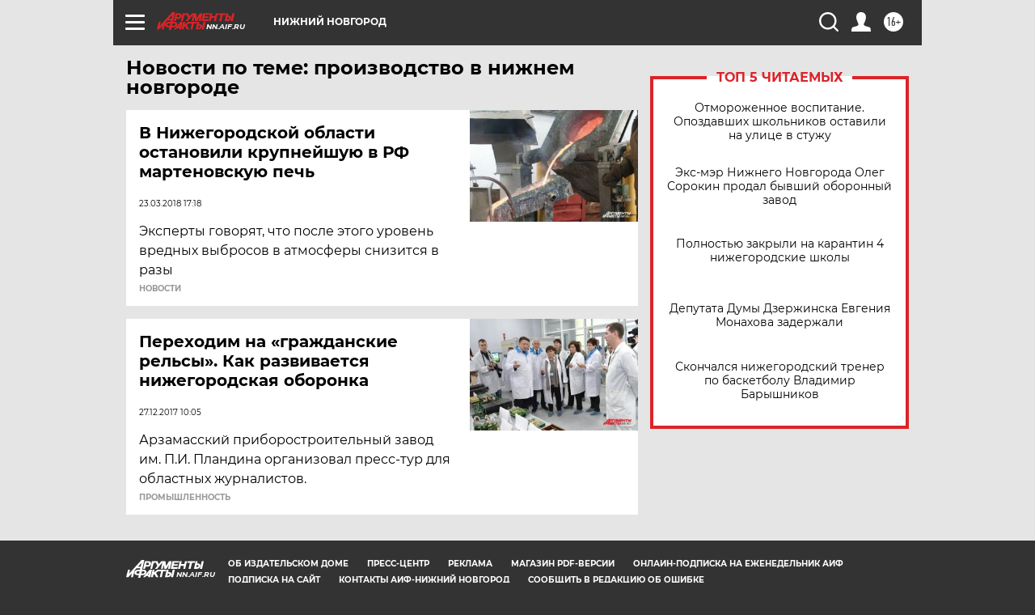

--- FILE ---
content_type: text/html; charset=UTF-8
request_url: https://nn.aif.ru/tag/proizvodstvo_v_nizhnjem_novgorodje
body_size: 15434
content:
<!DOCTYPE html>
<!--[if IE 8]><html class="ie8"> <![endif]-->
<!--[if gt IE 8]><!--><html lang="ru"> <!--<![endif]-->
<head>
    <!-- created_at 28-01-2026 18:48:01 -->
    <script>
        window.isIndexPage = 0;
        window.isMobileBrowser = 0;
        window.disableSidebarCut = 1;
        window.bannerDebugMode = 0;
    </script>

                
                                    <meta http-equiv="Content-Type" content="text/html; charset=utf-8" >
<meta name="format-detection" content="telephone=no" >
<meta name="viewport" content="width=device-width, user-scalable=no, initial-scale=1.0, maximum-scale=1.0, minimum-scale=1.0" >
<meta http-equiv="X-UA-Compatible" content="IE=edge,chrome=1" >
<meta name="HandheldFriendly" content="true" >
<meta name="format-detection" content="telephone=no" >
<meta name="theme-color" content="#ffffff" >
<meta name="description" content="производство в нижнем новгороде — самые актуальные и последние новости сегодня. Будьте в курсе главных свежих новостных событий дня и последнего часа, фото и видео репортажей на сайте Аргументы и Факты." >
<meta name="facebook-domain-verification" content="jiqbwww7rrqnwzjkizob7wrpmgmwq3" >
        <title>производство в нижнем новгороде — последние новости сегодня | АиФ Нижний Новгород</title>    <link rel="shortcut icon" type="image/x-icon" href="/favicon.ico" />
    <link rel="icon" type="image/svg+xml" href="/favicon.svg">
    
    <link rel="preload" href="/redesign2018/fonts/montserrat-v15-latin-ext_latin_cyrillic-ext_cyrillic-regular.woff2" as="font" type="font/woff2" crossorigin>
    <link rel="preload" href="/redesign2018/fonts/montserrat-v15-latin-ext_latin_cyrillic-ext_cyrillic-italic.woff2" as="font" type="font/woff2" crossorigin>
    <link rel="preload" href="/redesign2018/fonts/montserrat-v15-latin-ext_latin_cyrillic-ext_cyrillic-700.woff2" as="font" type="font/woff2" crossorigin>
    <link rel="preload" href="/redesign2018/fonts/montserrat-v15-latin-ext_latin_cyrillic-ext_cyrillic-700italic.woff2" as="font" type="font/woff2" crossorigin>
    <link rel="preload" href="/redesign2018/fonts/montserrat-v15-latin-ext_latin_cyrillic-ext_cyrillic-800.woff2" as="font" type="font/woff2" crossorigin>
    <link href="https://nn.aif.ru/tag/proizvodstvo_v_nizhnjem_novgorodje" rel="canonical" >
<link href="https://nn.aif.ru/redesign2018/css/style.css?cba" media="all" rel="stylesheet" type="text/css" >
<link href="https://nn.aif.ru/img/icon/apple_touch_icon_57x57.png?cba" rel="apple-touch-icon" sizes="57x57" >
<link href="https://nn.aif.ru/img/icon/apple_touch_icon_114x114.png?cba" rel="apple-touch-icon" sizes="114x114" >
<link href="https://nn.aif.ru/img/icon/apple_touch_icon_72x72.png?cba" rel="apple-touch-icon" sizes="72x72" >
<link href="https://nn.aif.ru/img/icon/apple_touch_icon_144x144.png?cba" rel="apple-touch-icon" sizes="144x144" >
<link href="https://nn.aif.ru/img/icon/apple-touch-icon.png?cba" rel="apple-touch-icon" sizes="180x180" >
<link href="https://nn.aif.ru/img/icon/favicon-32x32.png?cba" rel="icon" type="image/png" sizes="32x32" >
<link href="https://nn.aif.ru/img/icon/favicon-16x16.png?cba" rel="icon" type="image/png" sizes="16x16" >
<link href="https://nn.aif.ru/img/manifest.json?cba" rel="manifest" >
<link href="https://nn.aif.ru/img/safari-pinned-tab.svg?cba" rel="mask-icon" color="#d55b5b" >
<link href="https://ads.betweendigital.com" rel="preconnect" crossorigin="" >
        <script type="text/javascript">
    //<!--
    var isRedesignPage = true;    //-->
</script>
<script type="text/javascript" src="https://nn.aif.ru/js/output/jquery.min.js?cba"></script>
<script type="text/javascript" src="https://nn.aif.ru/js/output/header_scripts.js?cba"></script>
<script type="text/javascript">
    //<!--
    var _sf_startpt=(new Date()).getTime()    //-->
</script>
<script type="text/javascript" src="https://yastatic.net/s3/passport-sdk/autofill/v1/sdk-suggest-with-polyfills-latest.js?cba"></script>
<script type="text/javascript">
    //<!--
    window.YandexAuthParams = {"oauthQueryParams":{"client_id":"b104434ccf5a4638bdfe8a9101264f3c","response_type":"code","redirect_uri":"https:\/\/aif.ru\/oauth\/yandex\/callback"},"tokenPageOrigin":"https:\/\/aif.ru"};    //-->
</script>
<script type="text/javascript">
    //<!--
    function AdFox_getWindowSize() {
    var winWidth,winHeight;
	if( typeof( window.innerWidth ) == 'number' ) {
		//Non-IE
		winWidth = window.innerWidth;
		winHeight = window.innerHeight;
	} else if( document.documentElement && ( document.documentElement.clientWidth || document.documentElement.clientHeight ) ) {
		//IE 6+ in 'standards compliant mode'
		winWidth = document.documentElement.clientWidth;
		winHeight = document.documentElement.clientHeight;
	} else if( document.body && ( document.body.clientWidth || document.body.clientHeight ) ) {
		//IE 4 compatible
		winWidth = document.body.clientWidth;
		winHeight = document.body.clientHeight;
	}
	return {"width":winWidth, "height":winHeight};
}//END function AdFox_getWindowSize

function AdFox_getElementPosition(elemId){
    var elem;
    
    if (document.getElementById) {
		elem = document.getElementById(elemId);
	}
	else if (document.layers) {
		elem = document.elemId;
	}
	else if (document.all) {
		elem = document.all.elemId;
	}
    var w = elem.offsetWidth;
    var h = elem.offsetHeight;	
    var l = 0;
    var t = 0;
	
    while (elem)
    {
        l += elem.offsetLeft;
        t += elem.offsetTop;
        elem = elem.offsetParent;
    }

    return {"left":l, "top":t, "width":w, "height":h};
} //END function AdFox_getElementPosition

function AdFox_getBodyScrollTop(){
	return self.pageYOffset || (document.documentElement && document.documentElement.scrollTop) || (document.body && document.body.scrollTop);
} //END function AdFox_getBodyScrollTop

function AdFox_getBodyScrollLeft(){
	return self.pageXOffset || (document.documentElement && document.documentElement.scrollLeft) || (document.body && document.body.scrollLeft);
}//END function AdFox_getBodyScrollLeft

function AdFox_Scroll(elemId,elemSrc){
   var winPos = AdFox_getWindowSize();
   var winWidth = winPos.width;
   var winHeight = winPos.height;
   var scrollY = AdFox_getBodyScrollTop();
   var scrollX =  AdFox_getBodyScrollLeft();
   var divId = 'AdFox_banner_'+elemId;
   var ltwhPos = AdFox_getElementPosition(divId);
   var lPos = ltwhPos.left;
   var tPos = ltwhPos.top;

   if(scrollY+winHeight+5 >= tPos && scrollX+winWidth+5 >= lPos){
      AdFox_getCodeScript(1,elemId,elemSrc);
	  }else{
	     setTimeout('AdFox_Scroll('+elemId+',"'+elemSrc+'");',100);
	  }
}//End function AdFox_Scroll    //-->
</script>
<script type="text/javascript">
    //<!--
    function AdFox_SetLayerVis(spritename,state){
   document.getElementById(spritename).style.visibility=state;
}

function AdFox_Open(AF_id){
   AdFox_SetLayerVis('AdFox_DivBaseFlash_'+AF_id, "hidden");
   AdFox_SetLayerVis('AdFox_DivOverFlash_'+AF_id, "visible");
}

function AdFox_Close(AF_id){
   AdFox_SetLayerVis('AdFox_DivOverFlash_'+AF_id, "hidden");
   AdFox_SetLayerVis('AdFox_DivBaseFlash_'+AF_id, "visible");
}

function AdFox_getCodeScript(AF_n,AF_id,AF_src){
   var AF_doc;
   if(AF_n<10){
      try{
	     if(document.all && !window.opera){
		    AF_doc = window.frames['AdFox_iframe_'+AF_id].document;
			}else if(document.getElementById){
			         AF_doc = document.getElementById('AdFox_iframe_'+AF_id).contentDocument;
					 }
		 }catch(e){}
    if(AF_doc){
	   AF_doc.write('<scr'+'ipt type="text/javascript" src="'+AF_src+'"><\/scr'+'ipt>');
	   }else{
	      setTimeout('AdFox_getCodeScript('+(++AF_n)+','+AF_id+',"'+AF_src+'");', 100);
		  }
		  }
}

function adfoxSdvigContent(banID, flashWidth, flashHeight){
	var obj = document.getElementById('adfoxBanner'+banID).style;
	if (flashWidth == '100%') obj.width = flashWidth;
	    else obj.width = flashWidth + "px";
	if (flashHeight == '100%') obj.height = flashHeight;
	    else obj.height = flashHeight + "px";
}

function adfoxVisibilityFlash(banName, flashWidth, flashHeight){
    	var obj = document.getElementById(banName).style;
	if (flashWidth == '100%') obj.width = flashWidth;
	    else obj.width = flashWidth + "px";
	if (flashHeight == '100%') obj.height = flashHeight;
	    else obj.height = flashHeight + "px";
}

function adfoxStart(banID, FirShowFlNum, constVisFlashFir, sdvigContent, flash1Width, flash1Height, flash2Width, flash2Height){
	if (FirShowFlNum == 1) adfoxVisibilityFlash('adfoxFlash1'+banID, flash1Width, flash1Height);
	    else if (FirShowFlNum == 2) {
		    adfoxVisibilityFlash('adfoxFlash2'+banID, flash2Width, flash2Height);
	        if (constVisFlashFir == 'yes') adfoxVisibilityFlash('adfoxFlash1'+banID, flash1Width, flash1Height);
		    if (sdvigContent == 'yes') adfoxSdvigContent(banID, flash2Width, flash2Height);
		        else adfoxSdvigContent(banID, flash1Width, flash1Height);
	}
}

function adfoxOpen(banID, constVisFlashFir, sdvigContent, flash2Width, flash2Height){
	var aEventOpenClose = new Image();
	var obj = document.getElementById("aEventOpen"+banID);
	if (obj) aEventOpenClose.src =  obj.title+'&rand='+Math.random()*1000000+'&prb='+Math.random()*1000000;
	adfoxVisibilityFlash('adfoxFlash2'+banID, flash2Width, flash2Height);
	if (constVisFlashFir != 'yes') adfoxVisibilityFlash('adfoxFlash1'+banID, 1, 1);
	if (sdvigContent == 'yes') adfoxSdvigContent(banID, flash2Width, flash2Height);
}


function adfoxClose(banID, constVisFlashFir, sdvigContent, flash1Width, flash1Height){
	var aEventOpenClose = new Image();
	var obj = document.getElementById("aEventClose"+banID);
	if (obj) aEventOpenClose.src =  obj.title+'&rand='+Math.random()*1000000+'&prb='+Math.random()*1000000;
	adfoxVisibilityFlash('adfoxFlash2'+banID, 1, 1);
	if (constVisFlashFir != 'yes') adfoxVisibilityFlash('adfoxFlash1'+banID, flash1Width, flash1Height);
	if (sdvigContent == 'yes') adfoxSdvigContent(banID, flash1Width, flash1Height);
}    //-->
</script>
<script type="text/javascript" async="true" src="https://yandex.ru/ads/system/header-bidding.js?cba"></script>
<script type="text/javascript" src="https://ad.mail.ru/static/sync-loader.js?cba"></script>
<script type="text/javascript" async="true" src="https://cdn.skcrtxr.com/roxot-wrapper/js/roxot-manager.js?pid=42c21743-edce-4460-a03e-02dbaef8f162"></script>
<script type="text/javascript" src="https://cdn-rtb.sape.ru/js/uids.js?cba"></script>
<script type="text/javascript">
    //<!--
        var adfoxBiddersMap = {
    "betweenDigital": "816043",
 "mediasniper": "2218745",
    "myTarget": "810102",
 "buzzoola": "1096246",
 "adfox_roden-media": "3373170",
    "videonow": "2966090", 
 "adfox_adsmart": "1463295",
  "Gnezdo": "3123512",
    "roxot": "3196121",
 "astralab": "2486209",
  "getintent": "3186204",
 "sape": "2758269",
 "adwile": "2733112",
 "hybrid": "2809332"
};
var syncid = window.rb_sync.id;
	  var biddersCpmAdjustmentMap = {
      'adfox_adsmart': 0.6,
	  'Gnezdo': 0.8,
	  'adwile': 0.8
  };

if (window.innerWidth >= 1024) {
var adUnits = [{
        "code": "adfox_153825256063495017",
  "sizes": [[300, 600], [240,400]],
        "bids": [{
                "bidder": "betweenDigital",
                "params": {
                    "placementId": "3235886"
                }
            },{
                "bidder": "myTarget",
                "params": {
                    "placementId": "555209",
"sendTargetRef": "true",
"additional": {
"fpid": syncid
}			
                }
            },{
                "bidder": "hybrid",
                "params": {
                    "placementId": "6582bbf77bc72f59c8b22f65"
                }
            },{
                "bidder": "buzzoola",
                "params": {
                    "placementId": "1252803"
                }
            },{
                "bidder": "videonow",
                "params": {
                    "placementId": "8503533"
                }
            },{
                    "bidder": "adfox_adsmart",
                    "params": {
						p1: 'cqguf',
						p2: 'hhro'
					}
            },{
                    "bidder": "roxot",
                    "params": {
						placementId: '2027d57b-1cff-4693-9a3c-7fe57b3bcd1f',
						sendTargetRef: true
					}
            },{
                    "bidder": "mediasniper",
                    "params": {
						"placementId": "4417"
					}
            },{
                    "bidder": "Gnezdo",
                    "params": {
						"placementId": "354318"
					}
            },{
                    "bidder": "getintent",
                    "params": {
						"placementId": "215_V_aif.ru_D_Top_300x600"
					}
            },{
                    "bidder": "adfox_roden-media",
                    "params": {
						p1: "dilmj",
						p2: "emwl"
					}
            },{
                    "bidder": "astralab",
                    "params": {
						"placementId": "642ad3a28528b410c4990932"
					}
            }
        ]
    },{
        "code": "adfox_150719646019463024",
		"sizes": [[640,480], [640,360]],
        "bids": [{
                "bidder": "adfox_adsmart",
                    "params": {
						p1: 'cmqsb',
						p2: 'ul'
					}
            },{
                "bidder": "sape",
                "params": {
                    "placementId": "872427",
					additional: {
                       sapeFpUids: window.sapeRrbFpUids || []
                   }				
                }
            },{
                "bidder": "roxot",
                "params": {
                    placementId: '2b61dd56-9c9f-4c45-a5f5-98dd5234b8a1',
					sendTargetRef: true
                }
            },{
                "bidder": "getintent",
                "params": {
                    "placementId": "215_V_aif.ru_D_AfterArticle_640х480"
                }
            }
        ]
    },{
        "code": "adfox_149010055036832877",
		"sizes": [[970,250]],
		"bids": [{
                    "bidder": "adfox_roden-media",
                    "params": {
						p1: 'dilmi',
						p2: 'hfln'
					}
            },{
                    "bidder": "buzzoola",
                    "params": {
						"placementId": "1252804"
					}
            },{
                    "bidder": "getintent",
                    "params": {
						"placementId": "215_V_aif.ru_D_Billboard_970x250"
					}
            },{
                "bidder": "astralab",
                "params": {
                    "placementId": "67bf071f4e6965fa7b30fea3"
                }
            },{
                    "bidder": "hybrid",
                    "params": {
						"placementId": "6582bbf77bc72f59c8b22f66"
					}
            },{
                    "bidder": "myTarget",
                    "params": {
						"placementId": "1462991",
"sendTargetRef": "true",
"additional": {
"fpid": syncid
}			
					}
            }			           
        ]        
    },{
        "code": "adfox_149874332414246474",
		"sizes": [[640,360], [300,250], [640,480]],
		"codeType": "combo",
		"bids": [{
                "bidder": "mediasniper",
                "params": {
                    "placementId": "4419"
                }
            },{
                "bidder": "buzzoola",
                "params": {
                    "placementId": "1220692"
                }
            },{
                "bidder": "astralab",
                "params": {
                    "placementId": "66fd25eab13381b469ae4b39"
                }
            },
			{
                    "bidder": "betweenDigital",
                    "params": {
						"placementId": "4502825"
					}
            }
			           
        ]        
    },{
        "code": "adfox_149848658878716687",
		"sizes": [[300,600], [240,400]],
        "bids": [{
                "bidder": "betweenDigital",
                "params": {
                    "placementId": "3377360"
                }
            },{
                "bidder": "roxot",
                "params": {
                    placementId: 'fdaba944-bdaa-4c63-9dd3-af12fc6afbf8',
					sendTargetRef: true
                }
            },{
                "bidder": "sape",
                "params": {
                    "placementId": "872425",
					additional: {
                       sapeFpUids: window.sapeRrbFpUids || []
                   }
                }
            },{
                "bidder": "adwile",
                "params": {
                    "placementId": "27990"
                }
            }
        ]        
    }
],
	syncPixels = [{
    bidder: 'hybrid',
    pixels: [
    "https://www.tns-counter.ru/V13a****idsh_ad/ru/CP1251/tmsec=idsh_dis/",
    "https://www.tns-counter.ru/V13a****idsh_vid/ru/CP1251/tmsec=idsh_aifru-hbrdis/",
    "https://mc.yandex.ru/watch/66716692?page-url=aifru%3Futm_source=dis_hybrid_default%26utm_medium=%26utm_campaign=%26utm_content=%26utm_term=&page-ref="+window.location.href
]
  }
  ];
} else if (window.innerWidth < 1024) {
var adUnits = [{
        "code": "adfox_14987283079885683",
		"sizes": [[300,250], [300,240]],
        "bids": [{
                "bidder": "betweenDigital",
                "params": {
                    "placementId": "2492448"
                }
            },{
                "bidder": "myTarget",
                "params": {
                    "placementId": "226830",
"sendTargetRef": "true",
"additional": {
"fpid": syncid
}			
                }
            },{
                "bidder": "hybrid",
                "params": {
                    "placementId": "6582bbf77bc72f59c8b22f64"
                }
            },{
                "bidder": "mediasniper",
                "params": {
                    "placementId": "4418"
                }
            },{
                "bidder": "buzzoola",
                "params": {
                    "placementId": "563787"
                }
            },{
                "bidder": "roxot",
                "params": {
                    placementId: '20bce8ad-3a5e-435a-964f-47be17e201cf',
					sendTargetRef: true
                }
            },{
                "bidder": "videonow",
                "params": {
                    "placementId": "2577490"
                }
            },{
                "bidder": "adfox_adsmart",
                    "params": {
						p1: 'cqmbg',
						p2: 'ul'
					}
            },{
                    "bidder": "Gnezdo",
                    "params": {
						"placementId": "354316"
					}
            },{
                    "bidder": "getintent",
                    "params": {
						"placementId": "215_V_aif.ru_M_Top_300x250"
					}
            },{
                    "bidder": "adfox_roden-media",
                    "params": {
						p1: "dilmx",
						p2: "hbts"
					}
            },{
                "bidder": "astralab",
                "params": {
                    "placementId": "642ad47d8528b410c4990933"
                }
            }			
        ]        
    },{
        "code": "adfox_153545578261291257",
		"bids": [{
                    "bidder": "sape",
                    "params": {
						"placementId": "872426",
					additional: {
                       sapeFpUids: window.sapeRrbFpUids || []
                   }
					}
            },{
                    "bidder": "roxot",
                    "params": {
						placementId: 'eb2ebb9c-1e7e-4c80-bef7-1e93debf197c',
						sendTargetRef: true
					}
            }
			           
        ]        
    },{
        "code": "adfox_165346609120174064",
		"sizes": [[320,100]],
		"bids": [            
            		{
                    "bidder": "buzzoola",
                    "params": {
						"placementId": "1252806"
					}
            },{
                    "bidder": "getintent",
                    "params": {
						"placementId": "215_V_aif.ru_M_FloorAd_320x100"
					}
            }
			           
        ]        
    },{
        "code": "adfox_155956315896226671",
		"bids": [            
            		{
                    "bidder": "buzzoola",
                    "params": {
						"placementId": "1252805"
					}
            },{
                    "bidder": "sape",
                    "params": {
						"placementId": "887956",
					additional: {
                       sapeFpUids: window.sapeRrbFpUids || []
                   }
					}
            },{
                    "bidder": "myTarget",
                    "params": {
						"placementId": "821424",
"sendTargetRef": "true",
"additional": {
"fpid": syncid
}			
					}
            }
			           
        ]        
    },{
        "code": "adfox_149874332414246474",
		"sizes": [[640,360], [300,250], [640,480]],
		"codeType": "combo",
		"bids": [{
                "bidder": "adfox_roden-media",
                "params": {
					p1: 'dilmk',
					p2: 'hfiu'
				}
            },{
                "bidder": "mediasniper",
                "params": {
                    "placementId": "4419"
                }
            },{
                "bidder": "roxot",
                "params": {
                    placementId: 'ba25b33d-cd61-4c90-8035-ea7d66f011c6',
					sendTargetRef: true
                }
            },{
                "bidder": "adwile",
                "params": {
                    "placementId": "27991"
                }
            },{
                    "bidder": "Gnezdo",
                    "params": {
						"placementId": "354317"
					}
            },{
                    "bidder": "getintent",
                    "params": {
						"placementId": "215_V_aif.ru_M_Comboblock_300x250"
					}
            },{
                    "bidder": "astralab",
                    "params": {
						"placementId": "66fd260fb13381b469ae4b3f"
					}
            },{
                    "bidder": "betweenDigital",
                    "params": {
						"placementId": "4502825"
					}
            }
			]        
    }
],
	syncPixels = [
  {
    bidder: 'hybrid',
    pixels: [
    "https://www.tns-counter.ru/V13a****idsh_ad/ru/CP1251/tmsec=idsh_mob/",
    "https://www.tns-counter.ru/V13a****idsh_vid/ru/CP1251/tmsec=idsh_aifru-hbrmob/",
    "https://mc.yandex.ru/watch/66716692?page-url=aifru%3Futm_source=mob_hybrid_default%26utm_medium=%26utm_campaign=%26utm_content=%26utm_term=&page-ref="+window.location.href
]
  }
  ];
}
var userTimeout = 1500;
window.YaHeaderBiddingSettings = {
    biddersMap: adfoxBiddersMap,
	biddersCpmAdjustmentMap: biddersCpmAdjustmentMap,
    adUnits: adUnits,
    timeout: userTimeout,
    syncPixels: syncPixels	
};    //-->
</script>
<script type="text/javascript">
    //<!--
    window.yaContextCb = window.yaContextCb || []    //-->
</script>
<script type="text/javascript" async="true" src="https://yandex.ru/ads/system/context.js?cba"></script>
<script type="text/javascript">
    //<!--
    window.EventObserver = {
    observers: {},

    subscribe: function (name, fn) {
        if (!this.observers.hasOwnProperty(name)) {
            this.observers[name] = [];
        }
        this.observers[name].push(fn)
    },
    
    unsubscribe: function (name, fn) {
        if (!this.observers.hasOwnProperty(name)) {
            return;
        }
        this.observers[name] = this.observers[name].filter(function (subscriber) {
            return subscriber !== fn
        })
    },
    
    broadcast: function (name, data) {
        if (!this.observers.hasOwnProperty(name)) {
            return;
        }
        this.observers[name].forEach(function (subscriber) {
            return subscriber(data)
        })
    }
};    //-->
</script>    
    <script>
  var adcm_config ={
    id:1064,
    platformId: 64,
    init: function () {
      window.adcm.call();
    }
  };
</script>
<script src="https://tag.digitaltarget.ru/adcm.js" async></script>    <meta name="yandex-verification" content="d50e5de5d168677b" /><meta name="google-site-verification" content="U62sDHlgue3osrNGy7cOyUkCYoiceFwcIM0im-6tbbE" />    <link rel="stylesheet" type="text/css" media="print" href="https://nn.aif.ru/redesign2018/css/print.css?cba" />
    <base href=""/>
</head><body class="region__nn ">
<div class="overlay"></div>
<!-- Rating@Mail.ru counter -->
<script type="text/javascript">
var _tmr = window._tmr || (window._tmr = []);
_tmr.push({id: "59428", type: "pageView", start: (new Date()).getTime()});
(function (d, w, id) {
  if (d.getElementById(id)) return;
  var ts = d.createElement("script"); ts.type = "text/javascript"; ts.async = true; ts.id = id;
  ts.src = "https://top-fwz1.mail.ru/js/code.js";
  var f = function () {var s = d.getElementsByTagName("script")[0]; s.parentNode.insertBefore(ts, s);};
  if (w.opera == "[object Opera]") { d.addEventListener("DOMContentLoaded", f, false); } else { f(); }
})(document, window, "topmailru-code");
</script><noscript><div>
<img src="https://top-fwz1.mail.ru/counter?id=59428;js=na" style="border:0;position:absolute;left:-9999px;" alt="Top.Mail.Ru" />
</div></noscript>
<!-- //Rating@Mail.ru counter -->



<div class="container" id="container">
    
        <noindex><div class="adv_content bp__body_first adwrapper"><div class="banner_params hide" data-params="{&quot;id&quot;:5711,&quot;num&quot;:1,&quot;place&quot;:&quot;body_first&quot;}"></div>
<!--AdFox START-->
<!--aif_direct-->
<!--Площадка: Audit / * / *-->
<!--Тип баннера: 1x1-->
<!--Расположение: <верх страницы>-->
<div id="adfox_151922068161582025"></div>
<script>
    window.Ya.adfoxCode.create({
        ownerId: 249933,
        containerId: 'adfox_151922068161582025',
        params: {
            pp: 'g',
            ps: 'criw',
            p2: 'frfe',
            puid1: ''
        }
    });
</script></div></noindex>
        
        <!--баннер над шапкой--->
                <div class="banner_box">
            <div class="main_banner">
                            </div>
        </div>
                <!--//баннер  над шапкой--->

    <script>
	currentUser = new User();
</script>

<header class="header">
    <div class="count_box_nodisplay">
    <div class="couter_block"><!--LiveInternet counter-->
<script type="text/javascript"><!--
document.write("<img src='https://counter.yadro.ru//hit;AIF?r"+escape(document.referrer)+((typeof(screen)=="undefined")?"":";s"+screen.width+"*"+screen.height+"*"+(screen.colorDepth?screen.colorDepth:screen.pixelDepth))+";u"+escape(document.URL)+";h"+escape(document.title.substring(0,80))+";"+Math.random()+"' width=1 height=1 alt=''>");
//--></script><!--/LiveInternet--></div></div>    <div class="topline">
    <a href="#" class="burger openCloser">
        <div class="burger__wrapper">
            <span class="burger__line"></span>
            <span class="burger__line"></span>
            <span class="burger__line"></span>
        </div>
    </a>

    
    <a href="/" class="logo_box">
                <img width="96" height="22" src="https://nn.aif.ru/redesign2018/img/logo.svg?cba" alt="Аргументы и Факты">
        <div class="region_url">
            nn.aif.ru        </div>
            </a>
    <div itemscope itemtype="http://schema.org/Organization" class="schema_org">
        <img itemprop="logo" src="https://nn.aif.ru/redesign2018/img/logo.svg?cba" />
        <a itemprop="url" href="/"></a>
        <meta itemprop="name" content="АО «Аргументы и Факты»" />
        <div itemprop="address" itemscope itemtype="http://schema.org/PostalAddress">
            <meta itemprop="postalCode" content="101000" />
            <meta itemprop="addressLocality" content="Москва" />
            <meta itemprop="streetAddress" content="ул. Мясницкая, д. 42"/>
            <meta itemprop="addressCountry" content="RU"/>
            <a itemprop="telephone" href="tel:+74956465757">+7 (495) 646 57 57</a>
        </div>
    </div>
    <div class="age16 age16_topline">16+</div>
    <a href="#" class="region regionOpenCloser">
        <img width="19" height="25" src="https://nn.aif.ru/redesign2018/img/location.svg?cba"><span>Нижний Новгород</span>
    </a>
    <div class="topline__slot">
             </div>

    <!--a class="topline__hashtag" href="https://aif.ru/health/coronavirus/?utm_medium=header&utm_content=covid&utm_source=aif">#остаемсядома</a-->
    <div class="auth_user_status_js">
        <a href="#" class="user auth_link_login_js auth_open_js"><img width="24" height="24" src="https://nn.aif.ru/redesign2018/img/user_ico.svg?cba"></a>
        <a href="/profile" class="user auth_link_profile_js" style="display: none"><img width="24" height="24" src="https://nn.aif.ru/redesign2018/img/user_ico.svg?cba"></a>
    </div>
    <div class="search_box">
        <a href="#" class="search_ico searchOpener">
            <img width="24" height="24" src="https://nn.aif.ru/redesign2018/img/search_ico.svg?cba">
        </a>
        <div class="search_input">
            <form action="/search" id="search_form1">
                <input type="text" name="text" maxlength="50"/>
            </form>
        </div>
    </div>
</div>

<div class="fixed_menu topline">
    <div class="cont_center">
        <a href="#" class="burger openCloser">
            <div class="burger__wrapper">
                <span class="burger__line"></span>
                <span class="burger__line"></span>
                <span class="burger__line"></span>
            </div>
        </a>
        <a href="/" class="logo_box">
                        <img width="96" height="22" src="https://nn.aif.ru/redesign2018/img/logo.svg?cba" alt="Аргументы и Факты">
            <div class="region_url">
                nn.aif.ru            </div>
                    </a>
        <div class="age16 age16_topline">16+</div>
        <a href="/" class="region regionOpenCloser">
            <img width="19" height="25" src="https://nn.aif.ru/redesign2018/img/location.svg?cba">
            <span>Нижний Новгород</span>
        </a>
        <div class="topline__slot">
                    </div>

        <!--a class="topline__hashtag" href="https://aif.ru/health/coronavirus/?utm_medium=header&utm_content=covid&utm_source=aif">#остаемсядома</a-->
        <div class="auth_user_status_js">
            <a href="#" class="user auth_link_login_js auth_open_js"><img width="24" height="24" src="https://nn.aif.ru/redesign2018/img/user_ico.svg?cba"></a>
            <a href="/profile" class="user auth_link_profile_js" style="display: none"><img width="24" height="24" src="https://nn.aif.ru/redesign2018/img/user_ico.svg?cba"></a>
        </div>
        <div class="search_box">
            <a href="#" class="search_ico searchOpener">
                <img width="24" height="24" src="https://nn.aif.ru/redesign2018/img/search_ico.svg?cba">
            </a>
            <div class="search_input">
                <form action="/search">
                    <input type="text" name="text" maxlength="50" >
                </form>
            </div>
        </div>
    </div>
</div>    <div class="regions_box">
    <nav class="cont_center">
        <ul class="regions">
            <li><a href="https://aif.ru?from_menu=1">ФЕДЕРАЛЬНЫЙ</a></li>
            <li><a href="https://spb.aif.ru">САНКТ-ПЕТЕРБУРГ</a></li>

            
                                    <li><a href="https://adigea.aif.ru">Адыгея</a></li>
                
            
                                    <li><a href="https://arh.aif.ru">Архангельск</a></li>
                
            
                
            
                
            
                                    <li><a href="https://astrakhan.aif.ru">Астрахань</a></li>
                
            
                                    <li><a href="https://altai.aif.ru">Барнаул</a></li>
                
            
                                    <li><a href="https://aif.by">Беларусь</a></li>
                
            
                                    <li><a href="https://bel.aif.ru">Белгород</a></li>
                
            
                
            
                                    <li><a href="https://bryansk.aif.ru">Брянск</a></li>
                
            
                                    <li><a href="https://bur.aif.ru">Бурятия</a></li>
                
            
                                    <li><a href="https://vl.aif.ru">Владивосток</a></li>
                
            
                                    <li><a href="https://vlad.aif.ru">Владимир</a></li>
                
            
                                    <li><a href="https://vlg.aif.ru">Волгоград</a></li>
                
            
                                    <li><a href="https://vologda.aif.ru">Вологда</a></li>
                
            
                                    <li><a href="https://vrn.aif.ru">Воронеж</a></li>
                
            
                
            
                                    <li><a href="https://dag.aif.ru">Дагестан</a></li>
                
            
                
            
                                    <li><a href="https://ivanovo.aif.ru">Иваново</a></li>
                
            
                                    <li><a href="https://irk.aif.ru">Иркутск</a></li>
                
            
                                    <li><a href="https://kazan.aif.ru">Казань</a></li>
                
            
                                    <li><a href="https://kzaif.kz">Казахстан</a></li>
                
            
                
            
                                    <li><a href="https://klg.aif.ru">Калининград</a></li>
                
            
                
            
                                    <li><a href="https://kaluga.aif.ru">Калуга</a></li>
                
            
                                    <li><a href="https://kamchatka.aif.ru">Камчатка</a></li>
                
            
                
            
                                    <li><a href="https://karel.aif.ru">Карелия</a></li>
                
            
                                    <li><a href="https://kirov.aif.ru">Киров</a></li>
                
            
                                    <li><a href="https://komi.aif.ru">Коми</a></li>
                
            
                                    <li><a href="https://kostroma.aif.ru">Кострома</a></li>
                
            
                                    <li><a href="https://kuban.aif.ru">Краснодар</a></li>
                
            
                                    <li><a href="https://krsk.aif.ru">Красноярск</a></li>
                
            
                                    <li><a href="https://krym.aif.ru">Крым</a></li>
                
            
                                    <li><a href="https://kuzbass.aif.ru">Кузбасс</a></li>
                
            
                
            
                
            
                                    <li><a href="https://aif.kg">Кыргызстан</a></li>
                
            
                                    <li><a href="https://mar.aif.ru">Марий Эл</a></li>
                
            
                                    <li><a href="https://saransk.aif.ru">Мордовия</a></li>
                
            
                                    <li><a href="https://murmansk.aif.ru">Мурманск</a></li>
                
            
                
            
                                    <li><a href="https://nn.aif.ru">Нижний Новгород</a></li>
                
            
                                    <li><a href="https://nsk.aif.ru">Новосибирск</a></li>
                
            
                
            
                                    <li><a href="https://omsk.aif.ru">Омск</a></li>
                
            
                                    <li><a href="https://oren.aif.ru">Оренбург</a></li>
                
            
                                    <li><a href="https://penza.aif.ru">Пенза</a></li>
                
            
                                    <li><a href="https://perm.aif.ru">Пермь</a></li>
                
            
                                    <li><a href="https://pskov.aif.ru">Псков</a></li>
                
            
                                    <li><a href="https://rostov.aif.ru">Ростов-на-Дону</a></li>
                
            
                                    <li><a href="https://rzn.aif.ru">Рязань</a></li>
                
            
                                    <li><a href="https://samara.aif.ru">Самара</a></li>
                
            
                
            
                                    <li><a href="https://saratov.aif.ru">Саратов</a></li>
                
            
                                    <li><a href="https://sakhalin.aif.ru">Сахалин</a></li>
                
            
                
            
                                    <li><a href="https://smol.aif.ru">Смоленск</a></li>
                
            
                
            
                                    <li><a href="https://stav.aif.ru">Ставрополь</a></li>
                
            
                
            
                                    <li><a href="https://tver.aif.ru">Тверь</a></li>
                
            
                                    <li><a href="https://tlt.aif.ru">Тольятти</a></li>
                
            
                                    <li><a href="https://tomsk.aif.ru">Томск</a></li>
                
            
                                    <li><a href="https://tula.aif.ru">Тула</a></li>
                
            
                                    <li><a href="https://tmn.aif.ru">Тюмень</a></li>
                
            
                                    <li><a href="https://udm.aif.ru">Удмуртия</a></li>
                
            
                
            
                                    <li><a href="https://ul.aif.ru">Ульяновск</a></li>
                
            
                                    <li><a href="https://ural.aif.ru">Урал</a></li>
                
            
                                    <li><a href="https://ufa.aif.ru">Уфа</a></li>
                
            
                
            
                
            
                                    <li><a href="https://hab.aif.ru">Хабаровск</a></li>
                
            
                
            
                                    <li><a href="https://chv.aif.ru">Чебоксары</a></li>
                
            
                                    <li><a href="https://chel.aif.ru">Челябинск</a></li>
                
            
                                    <li><a href="https://chr.aif.ru">Черноземье</a></li>
                
            
                                    <li><a href="https://chita.aif.ru">Чита</a></li>
                
            
                                    <li><a href="https://ugra.aif.ru">Югра</a></li>
                
            
                                    <li><a href="https://yakutia.aif.ru">Якутия</a></li>
                
            
                                    <li><a href="https://yamal.aif.ru">Ямал</a></li>
                
            
                                    <li><a href="https://yar.aif.ru">Ярославль</a></li>
                
                    </ul>
    </nav>
</div>    <div class="top_menu_box">
    <div class="cont_center">
        <nav class="top_menu main_menu_wrapper_js">
                            <ul class="main_menu main_menu_js" id="rubrics">
                                    <li  class="menuItem top_level_item_js">

        <a  href="https://nn.aif.ru/news/region" title="Новости" id="custommenu-10212">Новости</a>
    
    </li>                                                <li  class="menuItem top_level_item_js">

        <span  title="Спецпроекты">Спецпроекты</span>
    
            <div class="subrubrics_box submenu_js">
            <ul>
                                                            <li  class="menuItem">

        <a  href="http://dobroe.aif.ru/" title="АиФ. Доброе сердце" id="custommenu-6506">АиФ. Доброе сердце</a>
    
    </li>                                                                                <li  class="menuItem">

        <a  href="https://nn.aif.ru/geroidzerzhinska/" title="«История Дзержинска — история моей семьи»" id="custommenu-11710">«История Дзержинска — история моей семьи»</a>
    
    </li>                                                                                <li  class="menuItem">

        <a  href="https://nn.aif.ru/naslednikikulibina/" title="Наследники Кулибина" id="custommenu-11476">Наследники Кулибина</a>
    
    </li>                                                                                <li  class="menuItem">

        <a  href="http://warletters.aif.ru/" title="Письма на фронт" id="custommenu-7840">Письма на фронт</a>
    
    </li>                                                                                <li  class="menuItem">

        <a  href="https://aif.ru/static/1965080" title="Детская книга войны" id="custommenu-8400">Детская книга войны</a>
    
    </li>                                                                                <li  class="menuItem">

        <a  href="https://aif.ru/special" title="Все спецпроекты" id="custommenu-9058">Все спецпроекты</a>
    
    </li>                                                </ul>
        </div>
    </li>                                                <li  class="menuItem top_level_item_js">

        <a  href="https://nn.aif.ru/gallery" title="Фотогалереи" id="custommenu-11215">Фотогалереи</a>
    
    </li>                                                <li  data-rubric_id="1207" class="menuItem top_level_item_js">

        <a  href="/health" title="ЗДОРОВЬЕ" id="custommenu-11210">ЗДОРОВЬЕ</a>
    
    </li>                                                <li  class="menuItem top_level_item_js">

        <a  href="https://nn.aif.ru/professii/" title="Выбор профессии 2021" id="custommenu-10758">Выбор профессии 2021</a>
    
    </li>                                                <li  class="menuItem top_level_item_js">

        <a  href="https://nn.aif.ru/spo80/" title="80 лет системе профобразования" id="custommenu-10498">80 лет системе профобразования</a>
    
    </li>                                                <li  class="menuItem top_level_item_js">

        <a  href="https://nn.aif.ru/dontknows/all" title="ВОПРОС-ОТВЕТ" id="custommenu-7353">ВОПРОС-ОТВЕТ</a>
    
    </li>                                                <li  data-rubric_id="1200" class="menuItem top_level_item_js">

        <a  href="/society" title="ОБЩЕСТВО" id="custommenu-4828">ОБЩЕСТВО</a>
    
            <div class="subrubrics_box submenu_js">
            <ul>
                                                            <li  data-rubric_id="1218" class="menuItem">

        <a  href="/society/persona" title="Персона" id="custommenu-4833">Персона</a>
    
    </li>                                                                                <li  data-rubric_id="1219" class="menuItem">

        <a  href="/society/details" title="События" id="custommenu-4834">События</a>
    
    </li>                                                </ul>
        </div>
    </li>                                                <li  data-rubric_id="1230" class="menuItem top_level_item_js">

        <a  href="/incidents" title="ПРОИСШЕСТВИЯ" id="custommenu-5575">ПРОИСШЕСТВИЯ</a>
    
            <div class="subrubrics_box submenu_js">
            <ul>
                                                            <li  data-rubric_id="1231" class="menuItem">

        <a  href="/incidents/details" title="Криминал" id="custommenu-6151">Криминал</a>
    
    </li>                                                                                <li  data-rubric_id="3511" class="menuItem">

        <a  href="/incidents/courthouse" title="Суды" id="custommenu-6152">Суды</a>
    
    </li>                                                                                <li  data-rubric_id="3512" class="menuItem">

        <a  href="/incidents/emergency" title="ЧП" id="custommenu-6153">ЧП</a>
    
    </li>                                                </ul>
        </div>
    </li>                                                <li  data-rubric_id="1201" class="menuItem top_level_item_js">

        <a  href="/politic" title="ПОЛИТИКА" id="custommenu-4829">ПОЛИТИКА</a>
    
            <div class="subrubrics_box submenu_js">
            <ul>
                                                            <li  data-rubric_id="1202" class="menuItem">

        <a  href="/politic/details" title="Законы и проекты" id="custommenu-4835">Законы и проекты</a>
    
    </li>                                                                                <li  data-rubric_id="1223" class="menuItem">

        <a  href="/politic/person" title="Персона" id="custommenu-4836">Персона</a>
    
    </li>                                                </ul>
        </div>
    </li>                                                <li  data-rubric_id="1210" class="menuItem top_level_item_js">

        <a  href="/money" title="Деньги" id="custommenu-5734">Деньги</a>
    
            <div class="subrubrics_box submenu_js">
            <ul>
                                                            <li  data-rubric_id="1222" class="menuItem">

        <a  href="/money/details" title="Экономика" id="custommenu-6154">Экономика</a>
    
    </li>                                                                                <li  data-rubric_id="1226" class="menuItem">

        <a  href="/money/finance" title="Финансы" id="custommenu-6155">Финансы</a>
    
    </li>                                                </ul>
        </div>
    </li>                                                <li  data-rubric_id="1203" class="menuItem top_level_item_js">

        <a  href="/culture" title="КУЛЬТУРА" id="custommenu-4830">КУЛЬТУРА</a>
    
            <div class="subrubrics_box submenu_js">
            <ul>
                                                            <li  data-rubric_id="1220" class="menuItem">

        <a  href="/culture/person" title="Персона" id="custommenu-4837">Персона</a>
    
    </li>                                                                                <li  data-rubric_id="1225" class="menuItem">

        <a  href="/culture/details" title="События" id="custommenu-4838">События</a>
    
    </li>                                                </ul>
        </div>
    </li>                                                <li  data-rubric_id="1208" class="menuItem top_level_item_js">

        <a  href="/sport" title="Спорт" id="custommenu-5707">Спорт</a>
    
            <div class="subrubrics_box submenu_js">
            <ul>
                                                            <li  data-rubric_id="1209" class="menuItem">

        <a  href="/sport/persona" title="Персона" id="custommenu-6156">Персона</a>
    
    </li>                                                                                <li  data-rubric_id="1213" class="menuItem">

        <a  href="/sport/details" title="Клубы" id="custommenu-6157">Клубы</a>
    
    </li>                                                </ul>
        </div>
    </li>                                            </ul>

            <ul id="projects" class="specprojects static_submenu_js"></ul>
            <div class="right_box">
                <div class="fresh_number">
    <h3>Свежий номер</h3>
    <a href="/gazeta/number/59328" class="number_box">
                    <img loading="lazy" src="https://aif-s3.aif.ru/images/044/844/12c76cd594b6eaaeed774c3b91ab58ae.webp" width="91" height="120">
                <div class="text">
            № 4. 28/01/2026 <br /> Аргументы и Факты - Нижний Новгород        </div>
    </a>
</div>
<div class="links_box">
    <a href="/gazeta">Издания</a>
</div>
                <div class="sharings_box">
    <span>АиФ в социальных сетях</span>
    <ul class="soc">
                <li>
        <a href="https://vk.com/aif_nn" rel="nofollow" target="_blank">
            <img src="https://aif.ru/redesign2018/img/sharings/vk.svg">
        </a>
    </li>
            <li>
            <a class="rss_button_black" href="/rss/all.php" target="_blank">
                <img src="https://nn.aif.ru/redesign2018/img/sharings/waflya.svg?cba" />
            </a>
        </li>
                <li>
        <a href="https://itunes.apple.com/ru/app/argumenty-i-fakty/id333210003?mt=8 " rel="nofollow" target="_blank">
            <img src="https://aif.ru/redesign2018/img/sharings/apple.svg">
        </a>
    </li>
        <li>
        <a href="https://play.google.com/store/apps/details?id=com.mobilein.aif&feature=search_result#?t=W251bGwsMSwxLDEsImNvbS5tb2JpbGVpbi5haWYiXQ" rel="nofollow" target="_blank">
            <img src="https://aif.ru/redesign2018/img/sharings/androd.svg">
        </a>
    </li>
    </ul>
</div>
            </div>
        </nav>
    </div>
</div></header>            	<div class="content_containers_wrapper_js">
        <div class="content_body  content_container_js">
            <div class="content">
                                <div class="title_box">
    <h1>Новости по теме: производство в нижнем новгороде</h1>
</div>
<section class="article_list content_list_js">
        
<div class="list_item" data-item-id="2489618">
            <a href="https://nn.aif.ru/promishlennost/news/v_nizhegorodskoy_oblasti_ostanovili_krupneyshuyu_v_rf_martenovskuyu_pech" class="img_box no_title_element_js">
            <img loading="lazy" title="В Нижегородской области остановили крупнейшую в РФ мартеновскую печь." src="https://aif-s3.aif.ru/images/013/840/9607ba0c71274cd874d5d119598fd220.jpg" />
        </a>
    
    <div class="text_box_only_title title_element_js">
        <div class="box_info">
            <a href="https://nn.aif.ru/promishlennost/news/v_nizhegorodskoy_oblasti_ostanovili_krupneyshuyu_v_rf_martenovskuyu_pech"><span class="item_text__title">В Нижегородской области остановили крупнейшую в РФ мартеновскую печь</span></a>
        </div>
    </div>

    <div class="text_box no_title_element_js">
        <div class="box_info">
            <a href="https://nn.aif.ru/promishlennost/news/v_nizhegorodskoy_oblasti_ostanovili_krupneyshuyu_v_rf_martenovskuyu_pech"><span class="item_text__title">В Нижегородской области остановили крупнейшую в РФ мартеновскую печь</span></a>
            <span class="text_box__date">23.03.2018 17:18</span>
        </div>
        <span>Эксперты говорят, что после этого уровень вредных выбросов в атмосферы снизится в разы</span>
    </div>

            <a href="https://nn.aif.ru/promishlennost/news" class="rubric_link no_title_element_js">Новости</a>
    </div>
<div class="list_item" data-item-id="2425308">
            <a href="https://nn.aif.ru/promishlennost/perehodim_na_grazhdanskie_relsy_razvivaetsya_nizhegorodskaya_oboronk" class="img_box no_title_element_js">
            <img loading="lazy" title="Производство полностью обеспечено конструкторскими кадрами." src="https://aif-s3.aif.ru/images/013/273/08c21c27bbd783356ce0e475952cc9a4.jpg" />
        </a>
    
    <div class="text_box_only_title title_element_js">
        <div class="box_info">
            <a href="https://nn.aif.ru/promishlennost/perehodim_na_grazhdanskie_relsy_razvivaetsya_nizhegorodskaya_oboronk"><span class="item_text__title">Переходим на «гражданские рельсы». Как развивается нижегородская оборонка</span></a>
        </div>
    </div>

    <div class="text_box no_title_element_js">
        <div class="box_info">
            <a href="https://nn.aif.ru/promishlennost/perehodim_na_grazhdanskie_relsy_razvivaetsya_nizhegorodskaya_oboronk"><span class="item_text__title">Переходим на «гражданские рельсы». Как развивается нижегородская оборонка</span></a>
            <span class="text_box__date">27.12.2017 10:05</span>
        </div>
        <span>Арзамасский приборостроительный завод им. П.И. Пландина организовал пресс-тур для областных журналистов.</span>
    </div>

            <a href="https://nn.aif.ru/promishlennost" class="rubric_link no_title_element_js">Промышленность</a>
    </div></section>

                            </div>
                            <div class="right_column">
                    <div class="content_sticky_column_js">
                    <noindex><div class="adv_content bp__header300x250 adwrapper mbottom10 topToDown"><div class="banner_params hide" data-params="{&quot;id&quot;:5424,&quot;num&quot;:1,&quot;place&quot;:&quot;header300x250&quot;}"></div>
<center>


<!--AdFox START-->
<!--aif_direct-->
<!--Площадка: AIF.ru / * / *-->
<!--Тип баннера: 240x400/300x250_верх_сетки-->
<!--Расположение: <верх страницы>-->
<div id="adfox_153825256063495017"></div>
<script>
window.yaContextCb.push(()=>{
    Ya.adfoxCode.create({
      ownerId: 249933,
        containerId: 'adfox_153825256063495017',
        params: {
            pp: 'g',
            ps: 'chxs',
            p2: 'fqve',
            puid1: ''
          }
    });
});
</script>

</center></div></noindex>
            <section class="top5">
    <div class="top_decor">
        <div class="red_line"></div>
        <h3>Топ 5 читаемых</h3>
        <div class="red_line"></div>
    </div>
            <ul>
                            <li>
                    <a href="https://nn.aif.ru/society/details/otmorozhennoe-vospitanie-opozdavshih-shkolnikov-ostavili-na-ulice-v-stuzhu">
                        Отмороженное воспитание. Опоздавших школьников оставили на улице в стужу                    </a>
                </li>
                            <li>
                    <a href="https://nn.aif.ru/incidents/eks-mer-nizhnego-novgoroda-oleg-sorokin-prodal-byvshiy-oboronnyy-zavod">
                        Экс-мэр Нижнего Новгорода Олег Сорокин продал бывший оборонный завод                    </a>
                </li>
                            <li>
                    <a href="https://nn.aif.ru/health/polnostyu-zakryli-na-karantin-4-nizhegorodskie-shkoly">
                        Полностью закрыли на карантин 4 нижегородские школы                    </a>
                </li>
                            <li>
                    <a href="https://nn.aif.ru/politic/deputata-dumy-dzerzhinska-evgeniya-monahova-zaderzhali">
                        Депутата Думы Дзержинска Евгения Монахова задержали                    </a>
                </li>
                            <li>
                    <a href="https://nn.aif.ru/incidents/skonchalsya-nizhegorodskiy-trener-po-basketbolu-vladimir-baryshnikov">
                        Скончался нижегородский тренер по баскетболу Владимир Барышников                    </a>
                </li>
                    </ul>
    </section>

<div class="tizer">
            <noindex><div class="adv_content bp__comments adwrapper mbottom10 no_mob"><div class="banner_params hide" data-params="{&quot;id&quot;:5022,&quot;num&quot;:1,&quot;place&quot;:&quot;comments&quot;}"></div>
<!--AdFox START-->
<!--aif_direct-->
<!--Площадка: nn.aif.ru / * / *-->
<!--Тип баннера: 300x100_1-->
<!--Расположение: <верх страницы>-->
<div id="adfox_150461909266982437"></div>
<script>
    window.Ya.adfoxCode.create({
        ownerId: 249933,
        containerId: 'adfox_150461909266982437',
        params: {
            pp: 'g',
            ps: 'cmxk',
            p2: 'fpoz',
            puid1: ''
        }
    });
</script></div></noindex>            </div>

    
<div class="topToDownPoint"></div>
                    </div>
                </div>
                <div class="endTopToDown_js"></div>
                    </div>
    </div>

    
    <div class="cont_center">
            </div>
        

    <!-- segment footer -->
    <footer>
    <div class="cont_center">
        <div class="footer_wrapper">
            <div class="footer_col">
                <div class="footer_logo">
                    <img src="https://nn.aif.ru/redesign2018/img/white_logo.svg?cba" alt="nn.aif.ru">
                    <div class="region_url">
                        nn.aif.ru                    </div>
                </div>
            </div>
            <div class="footer_col">
                <nav class="footer_menu">
                    <ul>
                    <li>
            <a href="http://corp.aif.ru/page/4">Об издательском доме </a>
        </li>
                            <li>
            <a href=" https://aif.ru/pc">Пресс-центр</a>
        </li>
                            <li>
            <a href="https://nn.aif.ru/static/2401302">Реклама </a>
        </li>
                            <li>
            <a href="https://aif.ru/shop">Магазин PDF-версий </a>
        </li>
                            <li>
            <a href="https://subscr.aif.ru/">Онлайн-подписка на еженедельник АиФ </a>
        </li>
                            <li>
            <a href="https://aif.ru/subscribe">Подписка на сайт</a>
        </li>
                            <li>
            <a href="https://nn.aif.ru/static/1084863">Контакты АиФ-Нижний Новгород</a>
        </li>
                <li class="error_rep"><a href="/contacts#anchor=error_form">СООБЩИТЬ В РЕДАКЦИЮ ОБ ОШИБКЕ</a></li>
</ul>

                </nav>
                <div class="footer_text">
                    <p><b>2026 АО «Аргументы и Факты»&nbsp;</b>Генеральный директор Руслан Новиков. Главный редактор Михаил<span rel="pastemarkerend" id="pastemarkerend78054"></span> Чкаников. Директор по развитию цифрового направления и новым медиа АиФ.ru Денис Халаимов. Первый заместитель главного редактора, шеф-редактор сайта Рукобратский В. А.</p>

<p><span rel="pastemarkerend" id="pastemarkerend66732"> СМИ «aif.ru» зарегистрировано в Федеральной службе по надзору в сфере связи, информационных технологий и массовых коммуникаций (РОСКОМНАДЗОР), регистрационный номер Эл № ФС 77-78200 от 06 апреля 2020 г. Учредитель: АО «Аргументы и факты». Интернет-сайт «aif.ru» функционирует при финансовой поддержке Министерства цифрового развития, связи и массовых коммуникаций Российской Федерации.<span rel="pastemarkerend" id="pastemarkerend89278"></span></span></p>

<p>e-mail: glavred@aif.ru, тел. +7 (495) 646 57 57. 16+</p>

<p>Все права защищены. Копирование и использование полных материалов запрещено, частичное цитирование возможно только при условии гиперссылки на сайт www.aif.ru. </p>                </div>
                <div class="counters">
                                                                    <div class="couter_block"><!-- begin of Top100 logo -->

	<div id='top100counter_bottom'  ></div>
	

<script type="text/javascript">
var _top100q = _top100q || [];

_top100q.push(["setAccount", "125100"]);
_top100q.push(["trackPageviewByLogo", document.getElementById("top100counter_bottom")]);

(function(){
 var top100 = document.createElement("script"); top100.type = "text/javascript";

 top100.async = true;
 top100.src = ("https:" == document.location.protocol ? "https:" : "https:") + "//st.top100.ru/pack/pack.min.js";
 var s = document.getElementsByTagName("script")[0]; s.parentNode.insertBefore(top100, s);
})();
</script>
<!-- end of Top100 logo --></div><div class="couter_block"><!--LiveInternet logo-->
<a href="https://www.liveinternet.ru/click;AIF"
target=_blank><img src="https://counter.yadro.ru//logo;AIF?22.2"
title="LiveInternet: показано число просмотров за 24 часа, посетителей за 24 часа и за сегодня"
alt="" border=0 width=88 height=31></a>
<!--/LiveInternet--></div><div class="couter_block"><style type="text/css">
		.rambler_partner{
			text-align:center; 
			width: 105px; 
			height: 31px; 
			line-height: 31px; 
			font: 0.7em'PT Sans', sans-serif;
			display: table-cell;
			vertical-align: middle;
		}
		.rambler_partner a{
			color: #666666; 
			text-decoration: none;
		}
		.rambler_partner a:hover{
			text-decoration: underline;
		}
	</style>
	<div class="rambler_partner"><a href="https://www.rambler.ru/" target="_blank">Партнер рамблера</a></div></div>
                        
                        <div class="footer-link">
                            <a href="https://appgallery.huawei.com/app/C101189759" rel="nofollow" target="_blank">
                                <img src="https://nn.aif.ru/redesign2018/img/huawei.png?cba" />
                            </a>
                        </div>

                        <div class="age16">16+</div>

                        <div class="count_box_nodisplay">
                            <div class="couter_block"><!-- Yandex.Metrika counter -->
<script type="text/javascript" >
    (function (d, w, c) {
        (w[c] = w[c] || []).push(function() {
            try {
                w.yaCounter51369400 = new Ya.Metrika2({
                    id:51369400,
                    clickmap:true,
                    trackLinks:true,
                    accurateTrackBounce:true,
                    webvisor:true
                });
            } catch(e) { }
        });

        var n = d.getElementsByTagName("script")[0],
            s = d.createElement("script"),
            f = function () { n.parentNode.insertBefore(s, n); };
        s.type = "text/javascript";
        s.async = true;
        s.src = "https://mc.yandex.ru/metrika/tag.js";

        if (w.opera == "[object Opera]") {
            d.addEventListener("DOMContentLoaded", f, false);
        } else { f(); }
    })(document, window, "yandex_metrika_callbacks2");
</script>
<noscript><div><img src="https://mc.yandex.ru/watch/51369400" style="position:absolute; left:-9999px;" alt="" /></div></noscript>
<!-- /Yandex.Metrika counter --></div><div class="couter_block"><!-- tns-counter.ru --> 
<script language="JavaScript" type="text/javascript"> 
    var img = new Image();
    img.src = 'https://www.tns-counter.ru/V13a***R>' + document.referrer.replace(/\*/g,'%2a') + '*aif_ru/ru/UTF-8/tmsec=mx3_aif_ru/' + Math.round(Math.random() * 1000000000);
</script> 
<noscript> 
    <img src="https://www.tns-counter.ru/V13a****aif_ru/ru/UTF-8/tmsec=mx3_aif_ru/" width="1" height="1" alt="">
</noscript> </div>
                                                                                </div>

                                                            </div>
            </div>
        </div>
    </div>

    <script type='text/javascript'>
        $(document).ready(function(){
            window.CookieMessenger('CookieMessenger');
        });
        </script></footer>



<!-- Footer Scripts -->
<script type="text/javascript" src="https://nn.aif.ru/js/output/delayed.js?cba"></script>
<script type="text/javascript">
    //<!--
    $(document).ready(function() { $('.header').headerJs(); });    //-->
</script>
<script type="text/javascript">
    //<!--
    ((counterHostname) => {
        window.MSCounter = {
            counterHostname: counterHostname
        };
        window.mscounterCallbacks = window.mscounterCallbacks || [];
        window.mscounterCallbacks.push(() => {
            msCounterExampleCom = new MSCounter.counter({
                    'account':'aif_ru',
                    'tmsec': 'aif_ru',
                    'autohit' : true
                });
        });
  
        const newScript = document.createElement('script');
        newScript.async = true;
        newScript.src = `${counterHostname}/ncc/counter.js`;
 
        const referenceNode = document.querySelector('script');
        if (referenceNode) {
            referenceNode.parentNode.insertBefore(newScript, referenceNode);
        } else {
            document.firstElementChild.appendChild(newScript);
        }
    })('https://tns-counter.ru/');    //-->
</script></div>


<div class="full_screen_adv no_portr no_lands no_desc"><!--Место для фулскрина--></div>
<a id="backgr_link"></a>
</body>
</html>

--- FILE ---
content_type: text/html
request_url: https://tns-counter.ru/nc01a**R%3Eundefined*aif_ru/ru/UTF-8/tmsec=aif_ru/627562763***
body_size: -71
content:
E46B6D37697A2FB4X1769615284:E46B6D37697A2FB4X1769615284